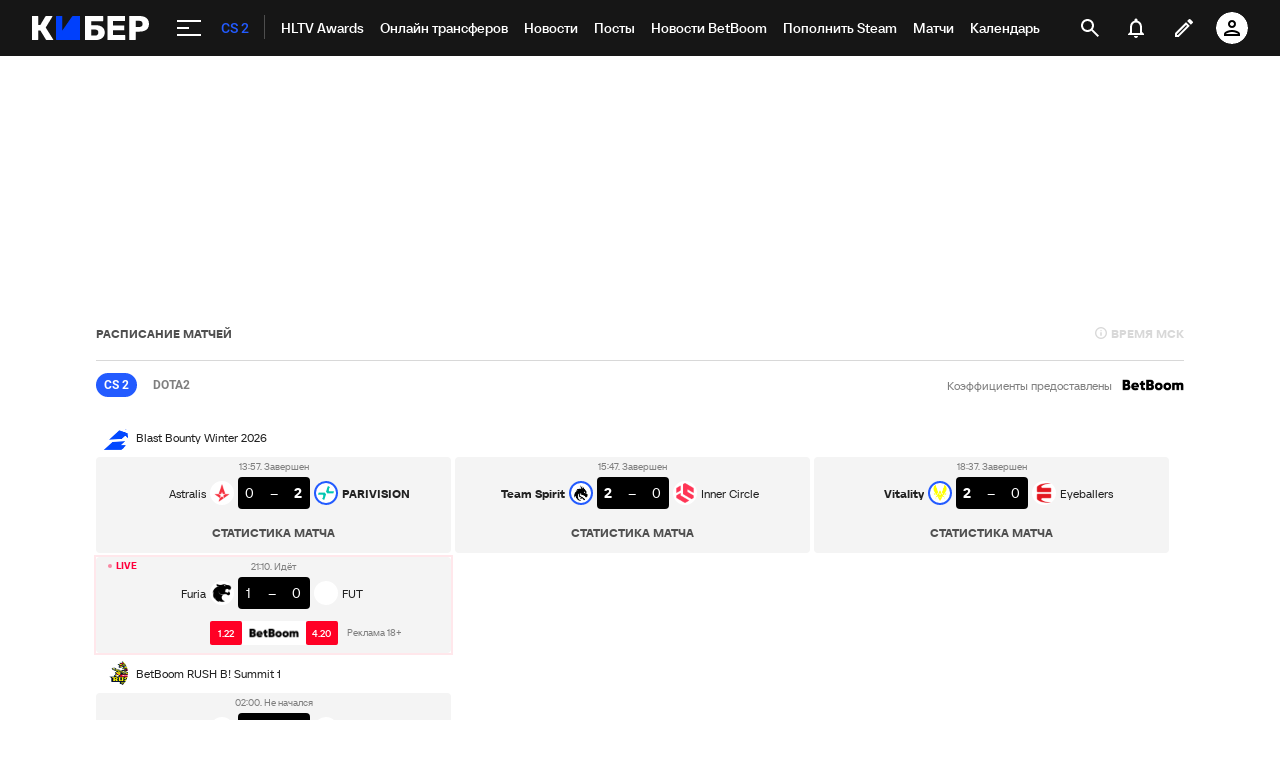

--- FILE ---
content_type: text/html; charset=utf-8
request_url: https://www.google.com/recaptcha/api2/anchor?ar=1&k=6LfctWkUAAAAAA0IBo4Q7wlWetU0jcVC7v5BXbFT&co=aHR0cHM6Ly9jeWJlci5zcG9ydHMucnU6NDQz&hl=en&v=PoyoqOPhxBO7pBk68S4YbpHZ&size=invisible&badge=inline&anchor-ms=20000&execute-ms=30000&cb=d8rs8jkqjufz
body_size: 49630
content:
<!DOCTYPE HTML><html dir="ltr" lang="en"><head><meta http-equiv="Content-Type" content="text/html; charset=UTF-8">
<meta http-equiv="X-UA-Compatible" content="IE=edge">
<title>reCAPTCHA</title>
<style type="text/css">
/* cyrillic-ext */
@font-face {
  font-family: 'Roboto';
  font-style: normal;
  font-weight: 400;
  font-stretch: 100%;
  src: url(//fonts.gstatic.com/s/roboto/v48/KFO7CnqEu92Fr1ME7kSn66aGLdTylUAMa3GUBHMdazTgWw.woff2) format('woff2');
  unicode-range: U+0460-052F, U+1C80-1C8A, U+20B4, U+2DE0-2DFF, U+A640-A69F, U+FE2E-FE2F;
}
/* cyrillic */
@font-face {
  font-family: 'Roboto';
  font-style: normal;
  font-weight: 400;
  font-stretch: 100%;
  src: url(//fonts.gstatic.com/s/roboto/v48/KFO7CnqEu92Fr1ME7kSn66aGLdTylUAMa3iUBHMdazTgWw.woff2) format('woff2');
  unicode-range: U+0301, U+0400-045F, U+0490-0491, U+04B0-04B1, U+2116;
}
/* greek-ext */
@font-face {
  font-family: 'Roboto';
  font-style: normal;
  font-weight: 400;
  font-stretch: 100%;
  src: url(//fonts.gstatic.com/s/roboto/v48/KFO7CnqEu92Fr1ME7kSn66aGLdTylUAMa3CUBHMdazTgWw.woff2) format('woff2');
  unicode-range: U+1F00-1FFF;
}
/* greek */
@font-face {
  font-family: 'Roboto';
  font-style: normal;
  font-weight: 400;
  font-stretch: 100%;
  src: url(//fonts.gstatic.com/s/roboto/v48/KFO7CnqEu92Fr1ME7kSn66aGLdTylUAMa3-UBHMdazTgWw.woff2) format('woff2');
  unicode-range: U+0370-0377, U+037A-037F, U+0384-038A, U+038C, U+038E-03A1, U+03A3-03FF;
}
/* math */
@font-face {
  font-family: 'Roboto';
  font-style: normal;
  font-weight: 400;
  font-stretch: 100%;
  src: url(//fonts.gstatic.com/s/roboto/v48/KFO7CnqEu92Fr1ME7kSn66aGLdTylUAMawCUBHMdazTgWw.woff2) format('woff2');
  unicode-range: U+0302-0303, U+0305, U+0307-0308, U+0310, U+0312, U+0315, U+031A, U+0326-0327, U+032C, U+032F-0330, U+0332-0333, U+0338, U+033A, U+0346, U+034D, U+0391-03A1, U+03A3-03A9, U+03B1-03C9, U+03D1, U+03D5-03D6, U+03F0-03F1, U+03F4-03F5, U+2016-2017, U+2034-2038, U+203C, U+2040, U+2043, U+2047, U+2050, U+2057, U+205F, U+2070-2071, U+2074-208E, U+2090-209C, U+20D0-20DC, U+20E1, U+20E5-20EF, U+2100-2112, U+2114-2115, U+2117-2121, U+2123-214F, U+2190, U+2192, U+2194-21AE, U+21B0-21E5, U+21F1-21F2, U+21F4-2211, U+2213-2214, U+2216-22FF, U+2308-230B, U+2310, U+2319, U+231C-2321, U+2336-237A, U+237C, U+2395, U+239B-23B7, U+23D0, U+23DC-23E1, U+2474-2475, U+25AF, U+25B3, U+25B7, U+25BD, U+25C1, U+25CA, U+25CC, U+25FB, U+266D-266F, U+27C0-27FF, U+2900-2AFF, U+2B0E-2B11, U+2B30-2B4C, U+2BFE, U+3030, U+FF5B, U+FF5D, U+1D400-1D7FF, U+1EE00-1EEFF;
}
/* symbols */
@font-face {
  font-family: 'Roboto';
  font-style: normal;
  font-weight: 400;
  font-stretch: 100%;
  src: url(//fonts.gstatic.com/s/roboto/v48/KFO7CnqEu92Fr1ME7kSn66aGLdTylUAMaxKUBHMdazTgWw.woff2) format('woff2');
  unicode-range: U+0001-000C, U+000E-001F, U+007F-009F, U+20DD-20E0, U+20E2-20E4, U+2150-218F, U+2190, U+2192, U+2194-2199, U+21AF, U+21E6-21F0, U+21F3, U+2218-2219, U+2299, U+22C4-22C6, U+2300-243F, U+2440-244A, U+2460-24FF, U+25A0-27BF, U+2800-28FF, U+2921-2922, U+2981, U+29BF, U+29EB, U+2B00-2BFF, U+4DC0-4DFF, U+FFF9-FFFB, U+10140-1018E, U+10190-1019C, U+101A0, U+101D0-101FD, U+102E0-102FB, U+10E60-10E7E, U+1D2C0-1D2D3, U+1D2E0-1D37F, U+1F000-1F0FF, U+1F100-1F1AD, U+1F1E6-1F1FF, U+1F30D-1F30F, U+1F315, U+1F31C, U+1F31E, U+1F320-1F32C, U+1F336, U+1F378, U+1F37D, U+1F382, U+1F393-1F39F, U+1F3A7-1F3A8, U+1F3AC-1F3AF, U+1F3C2, U+1F3C4-1F3C6, U+1F3CA-1F3CE, U+1F3D4-1F3E0, U+1F3ED, U+1F3F1-1F3F3, U+1F3F5-1F3F7, U+1F408, U+1F415, U+1F41F, U+1F426, U+1F43F, U+1F441-1F442, U+1F444, U+1F446-1F449, U+1F44C-1F44E, U+1F453, U+1F46A, U+1F47D, U+1F4A3, U+1F4B0, U+1F4B3, U+1F4B9, U+1F4BB, U+1F4BF, U+1F4C8-1F4CB, U+1F4D6, U+1F4DA, U+1F4DF, U+1F4E3-1F4E6, U+1F4EA-1F4ED, U+1F4F7, U+1F4F9-1F4FB, U+1F4FD-1F4FE, U+1F503, U+1F507-1F50B, U+1F50D, U+1F512-1F513, U+1F53E-1F54A, U+1F54F-1F5FA, U+1F610, U+1F650-1F67F, U+1F687, U+1F68D, U+1F691, U+1F694, U+1F698, U+1F6AD, U+1F6B2, U+1F6B9-1F6BA, U+1F6BC, U+1F6C6-1F6CF, U+1F6D3-1F6D7, U+1F6E0-1F6EA, U+1F6F0-1F6F3, U+1F6F7-1F6FC, U+1F700-1F7FF, U+1F800-1F80B, U+1F810-1F847, U+1F850-1F859, U+1F860-1F887, U+1F890-1F8AD, U+1F8B0-1F8BB, U+1F8C0-1F8C1, U+1F900-1F90B, U+1F93B, U+1F946, U+1F984, U+1F996, U+1F9E9, U+1FA00-1FA6F, U+1FA70-1FA7C, U+1FA80-1FA89, U+1FA8F-1FAC6, U+1FACE-1FADC, U+1FADF-1FAE9, U+1FAF0-1FAF8, U+1FB00-1FBFF;
}
/* vietnamese */
@font-face {
  font-family: 'Roboto';
  font-style: normal;
  font-weight: 400;
  font-stretch: 100%;
  src: url(//fonts.gstatic.com/s/roboto/v48/KFO7CnqEu92Fr1ME7kSn66aGLdTylUAMa3OUBHMdazTgWw.woff2) format('woff2');
  unicode-range: U+0102-0103, U+0110-0111, U+0128-0129, U+0168-0169, U+01A0-01A1, U+01AF-01B0, U+0300-0301, U+0303-0304, U+0308-0309, U+0323, U+0329, U+1EA0-1EF9, U+20AB;
}
/* latin-ext */
@font-face {
  font-family: 'Roboto';
  font-style: normal;
  font-weight: 400;
  font-stretch: 100%;
  src: url(//fonts.gstatic.com/s/roboto/v48/KFO7CnqEu92Fr1ME7kSn66aGLdTylUAMa3KUBHMdazTgWw.woff2) format('woff2');
  unicode-range: U+0100-02BA, U+02BD-02C5, U+02C7-02CC, U+02CE-02D7, U+02DD-02FF, U+0304, U+0308, U+0329, U+1D00-1DBF, U+1E00-1E9F, U+1EF2-1EFF, U+2020, U+20A0-20AB, U+20AD-20C0, U+2113, U+2C60-2C7F, U+A720-A7FF;
}
/* latin */
@font-face {
  font-family: 'Roboto';
  font-style: normal;
  font-weight: 400;
  font-stretch: 100%;
  src: url(//fonts.gstatic.com/s/roboto/v48/KFO7CnqEu92Fr1ME7kSn66aGLdTylUAMa3yUBHMdazQ.woff2) format('woff2');
  unicode-range: U+0000-00FF, U+0131, U+0152-0153, U+02BB-02BC, U+02C6, U+02DA, U+02DC, U+0304, U+0308, U+0329, U+2000-206F, U+20AC, U+2122, U+2191, U+2193, U+2212, U+2215, U+FEFF, U+FFFD;
}
/* cyrillic-ext */
@font-face {
  font-family: 'Roboto';
  font-style: normal;
  font-weight: 500;
  font-stretch: 100%;
  src: url(//fonts.gstatic.com/s/roboto/v48/KFO7CnqEu92Fr1ME7kSn66aGLdTylUAMa3GUBHMdazTgWw.woff2) format('woff2');
  unicode-range: U+0460-052F, U+1C80-1C8A, U+20B4, U+2DE0-2DFF, U+A640-A69F, U+FE2E-FE2F;
}
/* cyrillic */
@font-face {
  font-family: 'Roboto';
  font-style: normal;
  font-weight: 500;
  font-stretch: 100%;
  src: url(//fonts.gstatic.com/s/roboto/v48/KFO7CnqEu92Fr1ME7kSn66aGLdTylUAMa3iUBHMdazTgWw.woff2) format('woff2');
  unicode-range: U+0301, U+0400-045F, U+0490-0491, U+04B0-04B1, U+2116;
}
/* greek-ext */
@font-face {
  font-family: 'Roboto';
  font-style: normal;
  font-weight: 500;
  font-stretch: 100%;
  src: url(//fonts.gstatic.com/s/roboto/v48/KFO7CnqEu92Fr1ME7kSn66aGLdTylUAMa3CUBHMdazTgWw.woff2) format('woff2');
  unicode-range: U+1F00-1FFF;
}
/* greek */
@font-face {
  font-family: 'Roboto';
  font-style: normal;
  font-weight: 500;
  font-stretch: 100%;
  src: url(//fonts.gstatic.com/s/roboto/v48/KFO7CnqEu92Fr1ME7kSn66aGLdTylUAMa3-UBHMdazTgWw.woff2) format('woff2');
  unicode-range: U+0370-0377, U+037A-037F, U+0384-038A, U+038C, U+038E-03A1, U+03A3-03FF;
}
/* math */
@font-face {
  font-family: 'Roboto';
  font-style: normal;
  font-weight: 500;
  font-stretch: 100%;
  src: url(//fonts.gstatic.com/s/roboto/v48/KFO7CnqEu92Fr1ME7kSn66aGLdTylUAMawCUBHMdazTgWw.woff2) format('woff2');
  unicode-range: U+0302-0303, U+0305, U+0307-0308, U+0310, U+0312, U+0315, U+031A, U+0326-0327, U+032C, U+032F-0330, U+0332-0333, U+0338, U+033A, U+0346, U+034D, U+0391-03A1, U+03A3-03A9, U+03B1-03C9, U+03D1, U+03D5-03D6, U+03F0-03F1, U+03F4-03F5, U+2016-2017, U+2034-2038, U+203C, U+2040, U+2043, U+2047, U+2050, U+2057, U+205F, U+2070-2071, U+2074-208E, U+2090-209C, U+20D0-20DC, U+20E1, U+20E5-20EF, U+2100-2112, U+2114-2115, U+2117-2121, U+2123-214F, U+2190, U+2192, U+2194-21AE, U+21B0-21E5, U+21F1-21F2, U+21F4-2211, U+2213-2214, U+2216-22FF, U+2308-230B, U+2310, U+2319, U+231C-2321, U+2336-237A, U+237C, U+2395, U+239B-23B7, U+23D0, U+23DC-23E1, U+2474-2475, U+25AF, U+25B3, U+25B7, U+25BD, U+25C1, U+25CA, U+25CC, U+25FB, U+266D-266F, U+27C0-27FF, U+2900-2AFF, U+2B0E-2B11, U+2B30-2B4C, U+2BFE, U+3030, U+FF5B, U+FF5D, U+1D400-1D7FF, U+1EE00-1EEFF;
}
/* symbols */
@font-face {
  font-family: 'Roboto';
  font-style: normal;
  font-weight: 500;
  font-stretch: 100%;
  src: url(//fonts.gstatic.com/s/roboto/v48/KFO7CnqEu92Fr1ME7kSn66aGLdTylUAMaxKUBHMdazTgWw.woff2) format('woff2');
  unicode-range: U+0001-000C, U+000E-001F, U+007F-009F, U+20DD-20E0, U+20E2-20E4, U+2150-218F, U+2190, U+2192, U+2194-2199, U+21AF, U+21E6-21F0, U+21F3, U+2218-2219, U+2299, U+22C4-22C6, U+2300-243F, U+2440-244A, U+2460-24FF, U+25A0-27BF, U+2800-28FF, U+2921-2922, U+2981, U+29BF, U+29EB, U+2B00-2BFF, U+4DC0-4DFF, U+FFF9-FFFB, U+10140-1018E, U+10190-1019C, U+101A0, U+101D0-101FD, U+102E0-102FB, U+10E60-10E7E, U+1D2C0-1D2D3, U+1D2E0-1D37F, U+1F000-1F0FF, U+1F100-1F1AD, U+1F1E6-1F1FF, U+1F30D-1F30F, U+1F315, U+1F31C, U+1F31E, U+1F320-1F32C, U+1F336, U+1F378, U+1F37D, U+1F382, U+1F393-1F39F, U+1F3A7-1F3A8, U+1F3AC-1F3AF, U+1F3C2, U+1F3C4-1F3C6, U+1F3CA-1F3CE, U+1F3D4-1F3E0, U+1F3ED, U+1F3F1-1F3F3, U+1F3F5-1F3F7, U+1F408, U+1F415, U+1F41F, U+1F426, U+1F43F, U+1F441-1F442, U+1F444, U+1F446-1F449, U+1F44C-1F44E, U+1F453, U+1F46A, U+1F47D, U+1F4A3, U+1F4B0, U+1F4B3, U+1F4B9, U+1F4BB, U+1F4BF, U+1F4C8-1F4CB, U+1F4D6, U+1F4DA, U+1F4DF, U+1F4E3-1F4E6, U+1F4EA-1F4ED, U+1F4F7, U+1F4F9-1F4FB, U+1F4FD-1F4FE, U+1F503, U+1F507-1F50B, U+1F50D, U+1F512-1F513, U+1F53E-1F54A, U+1F54F-1F5FA, U+1F610, U+1F650-1F67F, U+1F687, U+1F68D, U+1F691, U+1F694, U+1F698, U+1F6AD, U+1F6B2, U+1F6B9-1F6BA, U+1F6BC, U+1F6C6-1F6CF, U+1F6D3-1F6D7, U+1F6E0-1F6EA, U+1F6F0-1F6F3, U+1F6F7-1F6FC, U+1F700-1F7FF, U+1F800-1F80B, U+1F810-1F847, U+1F850-1F859, U+1F860-1F887, U+1F890-1F8AD, U+1F8B0-1F8BB, U+1F8C0-1F8C1, U+1F900-1F90B, U+1F93B, U+1F946, U+1F984, U+1F996, U+1F9E9, U+1FA00-1FA6F, U+1FA70-1FA7C, U+1FA80-1FA89, U+1FA8F-1FAC6, U+1FACE-1FADC, U+1FADF-1FAE9, U+1FAF0-1FAF8, U+1FB00-1FBFF;
}
/* vietnamese */
@font-face {
  font-family: 'Roboto';
  font-style: normal;
  font-weight: 500;
  font-stretch: 100%;
  src: url(//fonts.gstatic.com/s/roboto/v48/KFO7CnqEu92Fr1ME7kSn66aGLdTylUAMa3OUBHMdazTgWw.woff2) format('woff2');
  unicode-range: U+0102-0103, U+0110-0111, U+0128-0129, U+0168-0169, U+01A0-01A1, U+01AF-01B0, U+0300-0301, U+0303-0304, U+0308-0309, U+0323, U+0329, U+1EA0-1EF9, U+20AB;
}
/* latin-ext */
@font-face {
  font-family: 'Roboto';
  font-style: normal;
  font-weight: 500;
  font-stretch: 100%;
  src: url(//fonts.gstatic.com/s/roboto/v48/KFO7CnqEu92Fr1ME7kSn66aGLdTylUAMa3KUBHMdazTgWw.woff2) format('woff2');
  unicode-range: U+0100-02BA, U+02BD-02C5, U+02C7-02CC, U+02CE-02D7, U+02DD-02FF, U+0304, U+0308, U+0329, U+1D00-1DBF, U+1E00-1E9F, U+1EF2-1EFF, U+2020, U+20A0-20AB, U+20AD-20C0, U+2113, U+2C60-2C7F, U+A720-A7FF;
}
/* latin */
@font-face {
  font-family: 'Roboto';
  font-style: normal;
  font-weight: 500;
  font-stretch: 100%;
  src: url(//fonts.gstatic.com/s/roboto/v48/KFO7CnqEu92Fr1ME7kSn66aGLdTylUAMa3yUBHMdazQ.woff2) format('woff2');
  unicode-range: U+0000-00FF, U+0131, U+0152-0153, U+02BB-02BC, U+02C6, U+02DA, U+02DC, U+0304, U+0308, U+0329, U+2000-206F, U+20AC, U+2122, U+2191, U+2193, U+2212, U+2215, U+FEFF, U+FFFD;
}
/* cyrillic-ext */
@font-face {
  font-family: 'Roboto';
  font-style: normal;
  font-weight: 900;
  font-stretch: 100%;
  src: url(//fonts.gstatic.com/s/roboto/v48/KFO7CnqEu92Fr1ME7kSn66aGLdTylUAMa3GUBHMdazTgWw.woff2) format('woff2');
  unicode-range: U+0460-052F, U+1C80-1C8A, U+20B4, U+2DE0-2DFF, U+A640-A69F, U+FE2E-FE2F;
}
/* cyrillic */
@font-face {
  font-family: 'Roboto';
  font-style: normal;
  font-weight: 900;
  font-stretch: 100%;
  src: url(//fonts.gstatic.com/s/roboto/v48/KFO7CnqEu92Fr1ME7kSn66aGLdTylUAMa3iUBHMdazTgWw.woff2) format('woff2');
  unicode-range: U+0301, U+0400-045F, U+0490-0491, U+04B0-04B1, U+2116;
}
/* greek-ext */
@font-face {
  font-family: 'Roboto';
  font-style: normal;
  font-weight: 900;
  font-stretch: 100%;
  src: url(//fonts.gstatic.com/s/roboto/v48/KFO7CnqEu92Fr1ME7kSn66aGLdTylUAMa3CUBHMdazTgWw.woff2) format('woff2');
  unicode-range: U+1F00-1FFF;
}
/* greek */
@font-face {
  font-family: 'Roboto';
  font-style: normal;
  font-weight: 900;
  font-stretch: 100%;
  src: url(//fonts.gstatic.com/s/roboto/v48/KFO7CnqEu92Fr1ME7kSn66aGLdTylUAMa3-UBHMdazTgWw.woff2) format('woff2');
  unicode-range: U+0370-0377, U+037A-037F, U+0384-038A, U+038C, U+038E-03A1, U+03A3-03FF;
}
/* math */
@font-face {
  font-family: 'Roboto';
  font-style: normal;
  font-weight: 900;
  font-stretch: 100%;
  src: url(//fonts.gstatic.com/s/roboto/v48/KFO7CnqEu92Fr1ME7kSn66aGLdTylUAMawCUBHMdazTgWw.woff2) format('woff2');
  unicode-range: U+0302-0303, U+0305, U+0307-0308, U+0310, U+0312, U+0315, U+031A, U+0326-0327, U+032C, U+032F-0330, U+0332-0333, U+0338, U+033A, U+0346, U+034D, U+0391-03A1, U+03A3-03A9, U+03B1-03C9, U+03D1, U+03D5-03D6, U+03F0-03F1, U+03F4-03F5, U+2016-2017, U+2034-2038, U+203C, U+2040, U+2043, U+2047, U+2050, U+2057, U+205F, U+2070-2071, U+2074-208E, U+2090-209C, U+20D0-20DC, U+20E1, U+20E5-20EF, U+2100-2112, U+2114-2115, U+2117-2121, U+2123-214F, U+2190, U+2192, U+2194-21AE, U+21B0-21E5, U+21F1-21F2, U+21F4-2211, U+2213-2214, U+2216-22FF, U+2308-230B, U+2310, U+2319, U+231C-2321, U+2336-237A, U+237C, U+2395, U+239B-23B7, U+23D0, U+23DC-23E1, U+2474-2475, U+25AF, U+25B3, U+25B7, U+25BD, U+25C1, U+25CA, U+25CC, U+25FB, U+266D-266F, U+27C0-27FF, U+2900-2AFF, U+2B0E-2B11, U+2B30-2B4C, U+2BFE, U+3030, U+FF5B, U+FF5D, U+1D400-1D7FF, U+1EE00-1EEFF;
}
/* symbols */
@font-face {
  font-family: 'Roboto';
  font-style: normal;
  font-weight: 900;
  font-stretch: 100%;
  src: url(//fonts.gstatic.com/s/roboto/v48/KFO7CnqEu92Fr1ME7kSn66aGLdTylUAMaxKUBHMdazTgWw.woff2) format('woff2');
  unicode-range: U+0001-000C, U+000E-001F, U+007F-009F, U+20DD-20E0, U+20E2-20E4, U+2150-218F, U+2190, U+2192, U+2194-2199, U+21AF, U+21E6-21F0, U+21F3, U+2218-2219, U+2299, U+22C4-22C6, U+2300-243F, U+2440-244A, U+2460-24FF, U+25A0-27BF, U+2800-28FF, U+2921-2922, U+2981, U+29BF, U+29EB, U+2B00-2BFF, U+4DC0-4DFF, U+FFF9-FFFB, U+10140-1018E, U+10190-1019C, U+101A0, U+101D0-101FD, U+102E0-102FB, U+10E60-10E7E, U+1D2C0-1D2D3, U+1D2E0-1D37F, U+1F000-1F0FF, U+1F100-1F1AD, U+1F1E6-1F1FF, U+1F30D-1F30F, U+1F315, U+1F31C, U+1F31E, U+1F320-1F32C, U+1F336, U+1F378, U+1F37D, U+1F382, U+1F393-1F39F, U+1F3A7-1F3A8, U+1F3AC-1F3AF, U+1F3C2, U+1F3C4-1F3C6, U+1F3CA-1F3CE, U+1F3D4-1F3E0, U+1F3ED, U+1F3F1-1F3F3, U+1F3F5-1F3F7, U+1F408, U+1F415, U+1F41F, U+1F426, U+1F43F, U+1F441-1F442, U+1F444, U+1F446-1F449, U+1F44C-1F44E, U+1F453, U+1F46A, U+1F47D, U+1F4A3, U+1F4B0, U+1F4B3, U+1F4B9, U+1F4BB, U+1F4BF, U+1F4C8-1F4CB, U+1F4D6, U+1F4DA, U+1F4DF, U+1F4E3-1F4E6, U+1F4EA-1F4ED, U+1F4F7, U+1F4F9-1F4FB, U+1F4FD-1F4FE, U+1F503, U+1F507-1F50B, U+1F50D, U+1F512-1F513, U+1F53E-1F54A, U+1F54F-1F5FA, U+1F610, U+1F650-1F67F, U+1F687, U+1F68D, U+1F691, U+1F694, U+1F698, U+1F6AD, U+1F6B2, U+1F6B9-1F6BA, U+1F6BC, U+1F6C6-1F6CF, U+1F6D3-1F6D7, U+1F6E0-1F6EA, U+1F6F0-1F6F3, U+1F6F7-1F6FC, U+1F700-1F7FF, U+1F800-1F80B, U+1F810-1F847, U+1F850-1F859, U+1F860-1F887, U+1F890-1F8AD, U+1F8B0-1F8BB, U+1F8C0-1F8C1, U+1F900-1F90B, U+1F93B, U+1F946, U+1F984, U+1F996, U+1F9E9, U+1FA00-1FA6F, U+1FA70-1FA7C, U+1FA80-1FA89, U+1FA8F-1FAC6, U+1FACE-1FADC, U+1FADF-1FAE9, U+1FAF0-1FAF8, U+1FB00-1FBFF;
}
/* vietnamese */
@font-face {
  font-family: 'Roboto';
  font-style: normal;
  font-weight: 900;
  font-stretch: 100%;
  src: url(//fonts.gstatic.com/s/roboto/v48/KFO7CnqEu92Fr1ME7kSn66aGLdTylUAMa3OUBHMdazTgWw.woff2) format('woff2');
  unicode-range: U+0102-0103, U+0110-0111, U+0128-0129, U+0168-0169, U+01A0-01A1, U+01AF-01B0, U+0300-0301, U+0303-0304, U+0308-0309, U+0323, U+0329, U+1EA0-1EF9, U+20AB;
}
/* latin-ext */
@font-face {
  font-family: 'Roboto';
  font-style: normal;
  font-weight: 900;
  font-stretch: 100%;
  src: url(//fonts.gstatic.com/s/roboto/v48/KFO7CnqEu92Fr1ME7kSn66aGLdTylUAMa3KUBHMdazTgWw.woff2) format('woff2');
  unicode-range: U+0100-02BA, U+02BD-02C5, U+02C7-02CC, U+02CE-02D7, U+02DD-02FF, U+0304, U+0308, U+0329, U+1D00-1DBF, U+1E00-1E9F, U+1EF2-1EFF, U+2020, U+20A0-20AB, U+20AD-20C0, U+2113, U+2C60-2C7F, U+A720-A7FF;
}
/* latin */
@font-face {
  font-family: 'Roboto';
  font-style: normal;
  font-weight: 900;
  font-stretch: 100%;
  src: url(//fonts.gstatic.com/s/roboto/v48/KFO7CnqEu92Fr1ME7kSn66aGLdTylUAMa3yUBHMdazQ.woff2) format('woff2');
  unicode-range: U+0000-00FF, U+0131, U+0152-0153, U+02BB-02BC, U+02C6, U+02DA, U+02DC, U+0304, U+0308, U+0329, U+2000-206F, U+20AC, U+2122, U+2191, U+2193, U+2212, U+2215, U+FEFF, U+FFFD;
}

</style>
<link rel="stylesheet" type="text/css" href="https://www.gstatic.com/recaptcha/releases/PoyoqOPhxBO7pBk68S4YbpHZ/styles__ltr.css">
<script nonce="y01ySdMPxOG3c3crxdrpCw" type="text/javascript">window['__recaptcha_api'] = 'https://www.google.com/recaptcha/api2/';</script>
<script type="text/javascript" src="https://www.gstatic.com/recaptcha/releases/PoyoqOPhxBO7pBk68S4YbpHZ/recaptcha__en.js" nonce="y01ySdMPxOG3c3crxdrpCw">
      
    </script></head>
<body><div id="rc-anchor-alert" class="rc-anchor-alert"></div>
<input type="hidden" id="recaptcha-token" value="[base64]">
<script type="text/javascript" nonce="y01ySdMPxOG3c3crxdrpCw">
      recaptcha.anchor.Main.init("[\x22ainput\x22,[\x22bgdata\x22,\x22\x22,\[base64]/[base64]/[base64]/[base64]/[base64]/[base64]/[base64]/[base64]/[base64]/[base64]\\u003d\x22,\[base64]\x22,\x22fcKxTMOGGMKrwpLCtMOldFFQw5UKw5UKwqPCnkrCksKJOsO9w6vDtx4bwqFcwoNzwp1UwrzDulLDq2TCoXtsw7LCvcOFwozDl07CpMOzw5HDuV/CsTbCoynDsMOvQ0bDohzDusOgwp7CocKkPsKgVcK/AMOWJcOsw4TCj8OWwpXCmnwjMDQgXHBCRcK/GMOtw7zDvcOrwopywpfDrWIKAcKORSdjO8OLaXJWw7Y/wq8/PMKyUMOrBMKRTsObF8Kdw7sXdkHDs8Oww78RccK1woNhw6nCjXHCscO/w5LCncKIw6rDm8Ohw4MGwopYc8OKwodDTxPDucOPKcKIwr0Gwp3CkEXCgMKJw5jDpizCk8KIcBkYw63Dgh8HTyFdXytUfjhaw4zDj2F1GcOtSsKzFTAgdcKEw7LDp3NUeE/[base64]/[base64]/wqrDksOuAsOnVyDDv8K4w6fCrwTDlcKew7NFw64Qwo/Dj8KRw5kZDjEQTMKhw4A7w6HChjc/wqAsZ8Omw7E3wqIxGMO6V8KAw5LDhsKicMKCwokPw6LDtcKdFgkHDsKnMCbCtsOIwplrw7NLwokQwonDsMOndcKpw47Cp8K/wooVc2rDvsKTw5LCpcKfGjBIw6TDlcKhGWHCmMO5wojDrsONw7PCpsONw4MMw4vCtsKcecOkW8OmBAPDpEPClsKrZC/Ch8OGwrTDl8O3G3IdK3Q6w59VwrRvw4xXwp5oGlPChFXDkCPCkEA9S8ObNAwjwoEYwp3DjTzCjcOmwrBodcKDUSzDuDPChsKWWFLCnW/CkQssScO0SGEoTkLDiMOVw6cUwrM/dcOOw4PClkTDlMOEw4gMwo3CrHbDtD0jYizCsk8aXsKJK8K2HsOybMOkHMOnVGrDicKmIcO4w7vDuMKiKMKew5NyCEvCvW/DgRzCqMOaw7txdBbCtx/CuXVPwrpaw7Fww4d/aEB4wo8fDcOIw5l5wqJaDl/DgcOpw5nDqcO7wo44Yy7DthwKK8OYYMKzwpE8wrrCgsOwGcO9wpTDjlbDsSvCkn7CoBfDoMKpMlXDqDhMDlzCtsOnwpzDjcK5w7DCvMKDwq/[base64]/GGrDoUPCucKCw4vDh8OGw73CsHxYwobDhEPCsMOlw5/DvH1Iw4xACsO4w4zCi1sIwqbDpMKiw7RNwoLCpFjDi07Csk3Cl8OBw4XDigzDjMKGUcOIQmHDiMODXMKrNH9KZMKWfsOUw4jDsMKUc8OSwovDtsO4VMOOw6Ymw7zDgcKswrB9MTrDk8Kkw5NWG8OKUybCqsKkCFvCvgUwd8OoOmfDthRKGMO6FcO+SMKtWU8/UQ47w5HDk0YawrseccOhw63Cu8Kyw7NIw5c6wrTCm8O7ecOhw55xN17DqcO0fcO9w4oNwo0/w5TDqsK3wp9OwonCusKVw6szwpTDocOqwrDDl8Kfw70DcXvDkMOcWcKmwr7Dmwdww7PClAsiw5IxwoBCKMKLwrFDw7ZzwqzCsghsw5XCqcODSCXCmQ8tbGMKw5AMasKYQFcSw4towrvDmMOZNMOBHMOVZ0PDlsKeb2/CrMOrMykhQsO7wo3DhSjDoDYiMcKyMV7Cu8K4ZiQZY8OAw5/DmcOYKkc+wq/DsyLDssKVwrPCjsO8w78fwqbClAkMw4x/wr5ow7sZfADCv8K7wowUwodVMm0uw5w2GcOHw4XDkwllFcOmf8KqHMK5w4vDlsOxKsKcIsKBw5nCjRvDnmfCqhfCvMKywovCucKbF3/[base64]/ChzUXLsKWb8Kpw6jCukggYnjCsQZHSsK2McKDwr4OIQTDl8OTEj8yfQomH2B7CsK2JFnDqWzDkWUzwobDjXlVw5pAwo3DlmPDngVWJ0bDnsOcaGDDt3cjwofDuQ3Ch8O7csK/NSJXw5rDnEbDuEEDwr/Ci8OxdcKQFsOMw5XCvMKoIhJLLknDtMK0Nz3CqMKGC8K6CMOJTRPDu3x3w5fDthnCsWLDvwIkwq/DpsKgwrDDqx1eZsKEw5oZAToCwotJw6oKEcOIw7x0wpVTFCxnwpBCOcKGw7LCgsKAwrU8I8KJw6zDtsOhw6krTgbDsMKtD8KnMTrChQpbwprDkx7DoANEwrrDlsOFNsKrLBvCq8KVwqcNKsOFw4/DinAkwqw6Z8OKQsK1w7nDmsOFaMKbwpFYAsO4OcOFFWtywonDuBTDrD7CrTrCi2LChSdtZmwxUlYqwpzDicO4wohXaMKUS8KNw4PDv3zCicKJwrV1BMK/ew56w4c7w58/NMOveD4ww7YJFsKYYcOCeDvCr094CcOPLmXDtzMaBsO2ccOgwqlCDcKgQcOecsOhw6EQVCg+cj/[base64]/Dq1/DjMOtwrLDg8OgVsOlVcO4w47DqsKbScKnSMKAwqjDjhDDh33Ci2ZGFg/DicOUwq3DjBLClcORwoBywrLClXQsw7HDliJmdsKbbVzDthnDiBnChGXCnsKkw619WMKjQcK7I8O0JsKYwo3CpsK/wo9fw559wp1ufl3Cm0nDosK0PsO5w6E2wqfDoQ/Dl8KbXn8QEsOyGcKKImLCoMOJDhAiHsKmwrtAClrCnglswoEAbcOpZ1YLw6rCjFnCjMOnw4A0AcOww7bDjkk6wp5hC8OJQQfCuFHCh1c1UVvCr8Oww7nCjydGPTxNN8OVw6cgwqlmwqDDsEUJfCPClxTDtsKKZ3bCt8OIw6cPwotSw5cRw5pKWsKiN3VdfcK/wprCkTI0w5nDgsOQwrhwS8KfH8Ozw6RRw77ClTHCm8Oxw7/CicKAw4xewoDCs8OiMyMPw4HDnsKrw5c1YcOzSD8Gw4cmaTfDlcOCw5cAW8OkdD5ww7jColNxcHRYDcOgwqDDiXlLw6YzW8KMP8KqwqnDsB7ChyrCmsK8ccOFaW/Cm8OuwrDCo1Apwo9Qw60VA8KAwqAUVDzCkk4odDxXTsKfwojDtSRpYV0qwrfCt8KkTMOWw4TDjW/DllrCiMOEwo1EbWhbw6EEUMKnPcO+w47DskYYVMKewr9xQ8OIwq/DhBHDi3/Cq3weN8OSw4Ywwo93w6FxfHfCtcOxWlc/G8ObfFYxwqwnRHDCg8KOwrobdcOnwoY4wonDqcK3w4Mrw5/CtTDClcOZwpYBw6bDqMKawrdSwp88A8ONJ8KDSSVrw6PCosOGwqXCtw3Dl0F3w4/DjTg3b8KHOUE3w7Nbwp5RGy/DpW9pw6dSwqXCkcKqwpjCmkdNPcKow6nCpcKMDcOFDsO2w7BIwp3ChcOPesOPJ8OHUsK0SBzCnhFyw5jDssOyw7vDgjLCpsO9w68xC0zDojdTw7tgenvCryXDj8OUcXJQU8KtGcKFwr3DpG07w5TCpDfCuCzDjMObwo8Gcl3CucKafxM3woQIwr0Yw5/CsMKpdh5MwpbCpMK0w7AUaGDDscKqw4vCi2Uww43DocOtZgJJccK4JcOVw4rCjTXDlMODw4LCjMOZAMKvTsKrVMKXw6XCpRDCuTBaw4zDsUxCB25Dwpw3NEgZwo7DkWrCs8KfUMOiX8OPWcOrwoXCosKkQsOfwp/[base64]/CicKzw7VRLXzDo8KIBFMaL8OTOcK+TXrChDTCg8OHw5VaakTCrxg/wocZG8O1S0Ftw6fCvMONLcO0wpLCvC1iIcOycnYBdcKfUBzDhsKeY0rDu8OWwqNbY8OGw4zDt8KmZCQwbSHDp0g0YcKvVzTCi8OywoDCicOXJMKaw6xFVcK/CsKwfGslJj/[base64]/wptgwqcYAcOnwpXDvsOMIH1xcTDCng88wr47wrp3McKdwpDDqcO7w5skw7MyeQRAT0rCpcKqIBLDq8K5R8KkfxzCrcK1w4LDncO6O8OVwp8uQy4xwrbDgMOke0vCrcOcw7jClsOawrQ/HcKgZEwIH2J3UcOZfMKYNMOkfhLDtiHDvsKywr5dXyjClMOew6vDkWVsU8KSw6Rbw7Bvwq4GwpvCkyYTBzPCixTDnMOGWMKiw514wpfDrcOywrnDucOoJV9ERUnDiXQ/wr3Dtjc6BcO7B8Kjw4nDscOxw73Dv8KSwrwRXcOBwqHCscK8T8K5w5wqXcKRw4LDssOqfMKbEg/CvFnDpsKyw4ZKenN3csKOw7fCk8Kiwpl1w5RWw5Uqwps/wqMZw5lLJMK5DEQdw7rChsOOwqjDv8KERDEgwonClMO9w5BrdXnCoMOtwqMCdcKdaid5ccKYOH52w516M8O0BDNcZ8KIwpRVMsK6byXCslM4w5BnwoPDvcOCw5XCnVPCk8KOJMOkwpXDiMKEUm/[base64]/CnhE5w79rEsOgTW3Du8OgMMO2UhPDgxhCw4XCkXvCjMO+w6TCpFZkGQrCpsKLw65xfsKrwoxdwqHDkD/[base64]/[base64]/CvMO/w4fDhcKjwrBsw5xCGQDCpibDlzVww5bDjEssdGLDv3d9DSsww47DscKHw65two3CvcOtCcKCNcK/[base64]/wqwGw57Ckgl8MzsHwrFdEMOBPH1dIMKMZsKzJV1lw6PDu8K7w4l3OnLCljfCo2vDtFZCMAjCrDXCrsKII8OfwpwYZC9Vw6InJyTCrA5nWQ8QICdHLikywoFpw6ZrwoUEJsK0LMONcAHCiCVaLwTCm8Ovw4/DscOSwrFcXMOnHmbCjybCn1Vtw4ALRsO6THBnw7Ytw4DDvMOew5h8T2MEwoEeXXbDssKaeTlkQwhpE3tnVW1vw6BZw5XCtC5uwpNQw4EZw7UYw4EQw4Ahwqo3w53DjTzClQZ4w67Dr2twIBsxd3wGwrttB0gNCkTCg8OSwr/[base64]/DqcKPw4d/w4TDjXItw7MvwoNFI2PCqsKswqUtw5w4wolOw5Fpw55GwpYaSisgwoLDoyHDjcKCw5zDjm8nWcKGw5HDmMKgLV5LNjbDlcOAOQPDjsOrdcOjwqLCoT9rBsK6w6R9A8Onwod+TsKOEcKUXGlWwrTDjMO9wpvCrlMzwqx2wr/CkBjDl8KBY2hkw6VWw4VqPTTDg8OFX2bCqjcAwrlmw5AKEsOtdhBOwpfCo8KoacKjwo9Fw4U5cjccIAXDrV8hJcOnfSnDusOvZcKReXsSMcOoHcObw6HDqD7DmsOMwpYLw44BAB9CwqnCgBYvA8OzwpU/wpDCrcKQD20fw7DDqDhZwq/DkyBYGTfCj0nDtMOJWGUKwrfDtMKrw511wp7Dm1rDmzbCrVbCo0wXMlXDlcKqw7IIdcOHPV9lw6Aaw6oVwqHDtwoCB8Onw4rDpMKewoLDvcO/GsKuO8KWP8OVMsKmNsOawo7CqcOFScOFeGFLw4jCisO7JsOwZcOzGC7Cs0TClMOOwq/[base64]/Ds8ObW0Vjb8OyRsOmaUbDj8KhPQRUw5EeGMKMdMKrOAhQNsOiwpfDj1F2wpIJw7XCpEHCky3ChTAkbVLCj8OswrvDtMKMZH3Dg8OxSy5qGyMgwojCksK4OMOyLRTDrcO7RQpHXBQMw6YTesKdwp7CmsOWwpZnXMOdG24NwrLDnyVCcsKEwqLCnVEgZBhZw5/DqMO2E8Otw7jCmQtoF8KESHTDjEzCtmIcw6tuP8O7RcO6w4nCoj/[base64]/CmMOLYh7CgcKtGT/ChcK8wpjCv1XDoT3ChMOLwo1Ow73CvMKpMmvDimnCukbDoMOmw7/DjBbDtWYTw64hAsOlX8O7w4TDoArDvjrDpyLCiUxbHAYLwrclw5/DhBw+WsOaPMOgw4lRXy8Twqw5emXCgQHDpMOXw6jDpcKCwrUGwqElw5BdUsOlwq9twojDmsKGwpgrw5jCvMKFdsOcbMObLMOBGBQnwpk3w7V3PcO0wpkCagHDnsKVIcKMaSTCrsOOwrHDjg/CncK2wqETwrZ+wrIuw4PCoQURJMKBV2tmJsKQw6ByEzZUwpvCiD/CkmZ/w57DtxTDq1bCuhBdw7Qkw7/DpHdWdVPDqm7CjsKHw4Biw71OBsK6w4zDuW7DscOKwppDw7zDpcOew4TClgjDi8Ktw5k6RcO5bDLCtcO4w4ZlM2xzw4QcfMO/wp/CoGbDgMO6w6bCuh3CksOBd2LDj2/CsTzCtEpNPsKPRMOrY8KNcsODw5ZzEMKXZUlswqJ/IcKNw4bDp0oJA0VXT3UEw43DhsKfw7QaXMOJEExJeycjZMO3Mn1kBAdFMyZZwqQKY8OGwrRzwoXCi8KOwoA4Z3kWO8KAw5tIwpLDtcO0W8KiQsOhw5fCs8KdPV0JwprCu8KvO8KxQcKfwpnCncOpw79pd1U/TcOyRxNJPl8Nw5PCsMKxVnpVU3FrDsKnwo5gw5pkw74WwoU4w6PCm2sYKcOFw4MtR8O9wr/DphEFw6/ClFTCscKJNF/CssOZFjAgw6Ytwo5ww6oZasKNO8KkAFPCs8K9F8KbXC4TBsOrwqkvw7RVN8OCdHo0wpDCtGwvH8KgD1vCkG7DvMKDw7vCsUdZJsK1OsK+KifDhsOCFQTCscOHFUjCs8KWTUXDmcOfADvCiFTChAjCqkjDi3PDimIfw77CmMK8Q8K/w71gwpN/wp7Dv8KUD0EKJylBw4DDjMOEw5JfwpHCm0PCgAcKA1jCpMK8XR/DmcKcCFnDlcKqT0nDvQnDtMOPVx7ClgbDs8KywoR0ecOZCExvw5ROwpHCiMOrw41sJS83w7HDuMKPLsOPwrLDtcKnw6FlwpQqPQZpeAbDpsKCfWHDp8O/wpLCmXjCj0nCusO8AcKvwpIFwqvCsitGPy5Vw7nCrQ3Cm8KPw73Ct3ouwrQbw6V3MsOswpfDqcOhCsK/[base64]/SQNvMA1NwqfDtsKHZ8OiX8KqfxjDnyXCpMKmw6cFwrMkKcOoSTdmw7jChsKFZ3BiXSHClsKZNHHDmWpDPsKjPsKHXFg7wpTCi8KcwpLDihtfQsOQw6HDncKKw4srwo9Pw4cgw6LDhsOCUMK/[base64]/CocOaOzk4w5HDkU1sQ3TCg8KQwqnDtMOPw7rDvcOWwqPDh8Ocw4ZWMlbDrcKMJno4VMOTw44cw7vDhsOZw6bDh0/Di8K+w6/ChMKAwp0ZZ8KCKS/DocKCUMKXacOIw5nDhBJwwq9awqsqV8OHOBDDlMKMw5PCvnzDgMOywpHChMOrVBEvw4bDocK+wp7DqEsDw45mdcKvw4AjPcOUwpUuwoVXRU5ZfUPDow9+ZkRgw4hMwpTDssKJwqXDmTdPwrkfwr4XYVkEwo7Cj8OER8KMAsK2KMOzKXcQwqhrw7LDr1nDii/CrUAWHMKzw71cMsOFwq9UwqDDuk/[base64]/[base64]/DhMOAw7toQsK/wrsTacKIwqvCrB/[base64]/Do2MKDX1bwq7DvE/[base64]/RsOGwrLDs8KTw7tYbMOAw6TDiAbClX7CuUYDwqN+SlMnw4M2wp4uw7IWOcK8QwTDi8OBeg/CkELCtSLDkMK+SQAdw4PChcKKeGvDhMOGYMKuwqcaXcOkw7wrZFB6fSktw5LDpcO7WsO6w7PDj8OkIsOPwqgbcMKFFgjDvlHDvHXDn8Kywo7CnFc4wo9kSsOAD8KSPsKgMsO/ByvDrcOfwqQADCnCsCJ+w4zDkzFDwqkYflNxwq0rw7kfwq3Cu8KCXsKCbhwxwqk1KsKswq/CiMOBVDvDqWcKwqU1w4nDpMKcGGrDgMK/exzCt8O1wrTClMOrwqPClsKpX8KXdVnDvsK7N8KRwrZkbjPDn8OKwoUAacOqwp7DsQlUTMK/R8Kvwo/CncKYDgXCvcK/DMKBw57DkA7Dg0PDv8ONTDkYwqXDr8OwZiUTw5JrwrQUMcOFwrFrE8K3wobCqR/DmxYhNcOAw7zDqQtTw6HCvANqw5UPw4Qxw6YLBHfDvT3Djm/DtcOIScO3PMO4w6PCk8KzwpkWw5bDsMKeOcOXw5obw7cMVXE7AhkkwrPCqMKuOy/DlMKoVsKgCcKtGVPClcOywrrDj1UrMQ3DjsKID8O8wr17RCjCtBl5wqHCpGvCtWPDmcOHEMOEZ3TDoBDDojvDsMOHw4/Cj8OJwrHDqzoUwrrDoMKCO8Obw45IeMOlcsKow6UADsKIwoddd8Kaw4PClDYKPC7CrsOwXSp+w7Bdw77CjcOiDsOTw6IEw7fCr8KAVHJDMcKxPcOKwr3Dp0LCisKCw4XCrMORBcKFw5/DisKtSS/CicKZVsOvwo0gVE9YFsKMw7dSNsKtwq/[base64]/wo9OwrPDtsKVwpfCkiY6w6tawo/Ck0LDjwVUAihMDsOTw4XDl8OdAMKHZ8O6ZMOPaQRwAhpPL8K5wr5nbCbDt8OkwoTCg2Zhw4vCrEpwBsKJaxXCisK5w6HDv8OGVy1pSsOKLl7CiQJow6fCn8KxdsOLw7TDpVjCijzDmzTDmVvCj8OUw4XDl8KYw7QzwozDgW/[base64]/CucKxBBNlOcO9LcKUw6TCqcK4GHovwq03w5bCoMOnJcKtesKJwrw8SivDmH4JS8Ovw5Zyw43Dv8O0QMKaw7vDqBptdEjDosKzw5rCmT3Ds8O/RMOaC8OJWjvDjsOIwp3ClcOkwq/DtcK7BFDDrxdIw4Y2dsKZBsOgDifCmTMAVTAJwpTCuWQOSTBeYcKgL8KpwooZwpJGTsKtIDPDv17DssKrEkvCgyk6KcKnwrvDsFTDs8Kjwrl4Vj/DlcKww4DDvQMgw6DDvwPDlsK5wpbDqz/DuHXDtMK8w71LAcO0PsK/[base64]/esK6PgsawrnCuMOnHAxhwqEMw7dsTzvDrsOdw6oVRMOJwojDjicDJMO+wq/Dp2VqwqBKJcOgXU3CoFnCscOswol3w5/CrcKuwqXCkMKwXFrDlsOUwpgWM8Obw6PChXg1wr8YNFoMwphfw7vDrMKkcwkew4Jtw47Dr8KxN8Kjw5haw6M6AcK4woQ4wqvDoUIAfTU2wpYfw7XCpcOkwovCvTArwoV/wp3DhEjDq8ObwpEwYcKSIDTCh3xWfX/DusOlesKvw5VCeUzCkxw6XMOdwrTCiMKaw6zCjcKRwqjDs8ORBivDocKUUcOsw7XDlRRpUsKCw6bCksO4wqPDo3zDlMOtFnMNO8KZNMO5dXtfI8O6PCTDkMKtSClAw7wjTxZjw4XCuMKVwp3DpMKZHDlvwr5WwrAlw6HCgB8/wrldwr/CoMKOHcKvw5nCi0PCqcKGMQdVccKow43CoVwSZC3DsCPDqzlqwq3DncObRh3DpVwaUMO0wobDnB7DncKYwrMbwqRjDmA2KVBsw47CncKrwolcWkzCvxnDtMO+w6nCjCXCssOMfhPDg8K5ZsOeS8K4w7/DuizCsMK9w6fClzzDhMOdw6XDi8OZw6hjw5kyeMOVZjDDhcK1wp/Cl0TCkMKZw6vCuAlGOcOHw5TDvA3Cj1TDmsKqK2fDrALCjMO5ZXLClHQoQ8K+wqjDoxYXUA/CscKGw5QNSXEcworDkBTDhG4sFAB7wpLCjA8fHUJfK1fCjV59wp/Dh3TCsW/[base64]/Dv8OQwrUgWsO7Jht1wroUwrA7woXDlX5fbsONw5bDqcK8wrrCk8KYw5LDo0U8w7/DkcKAw68lLsKFwoUiw5fDknPDhMKPwqbCtyQowqpBw7rCniTCuMO/woNsWsKhwqTDnsOTZiPCmh5GwpTCi25FVsODwpQEXUHDocK3Y0rCh8OTV8KRKcOoHcKNJnHCusK/woLCjMK/[base64]/ei/Dm8O1wq/CiCEDEMONw6kAwqEdZsK3AMOGwrhMCnpdOsKTwprCkATCsgk1wqNxw5bCgMK2w6VlY2PCuXRUw64XwrnDlcKEVkIrwq/CqjQBFQAOw7nDqMKpQcO3w6LDosOHwrLDt8KGwoQjwpxEMCNqSMOwwoDDpAgxw7HDmsKgS8Kiw67DhsKlwo3DqsOTwp3Dp8KswqXCiw/DnWzCscKxwrB5fcODwqgAGEPDuQopORXDucOhUsK1S8OUw5/DqD1YW8KQLHLDn8KDXMOgwqdiwoNlwokjP8KEwp9ndMOEDj5IwqxYw7zDvCTCmEY+NmLDi2TDrjtlw4M5wpzCo308w7LDg8K6woMjGl3DpGDDosOvLWHDosOxwqsYLsOAwoDDsGA8w7UZw6PCjMOOw5tew4lLOQ3ClTU7w4ZwwqvDksOEBWfCo0AbIGXCvsOtwpoqw4/CnRnChcOiw7jChsOBBVIywpZuw5QMPcOuccKew4/[base64]/CmsK1L8Kew4A/AMKGBj02SHfCocOkw74AwodbwrcVOsKzw5DDnScbwrgeayhfwrJ5w6RFIsKqM8OZw6XCpcOrw4t/w6LCncOawrLDuMO/dhfCpl7DnS4yLT10ARrDp8KUU8KNXsKXDMO+EsOoTcOyN8ORw77Dh0UFDMKRSk1Yw77CvzfDlsOwwpXCvBzCuDAZw6Zlw5DDpGkdw5rCmMKywqzCqU/DoWvDuxLCvVIWw5/CnUkdG8KCWBXDqMOsAcKsw53CoBgzUcKAFk7DuGTCkDcWw5R3w4TCiQ3DnRTDn0zCnWpdR8OkAMKpCsOOfnLDrcOZwrdJw5jDsMORwr/Cn8O0wonCoMORwrfCusOTw6gIK3osSW3Co8KTFTplwoMmw7kVwqLCnjXCmMOMf07DtFXDng7ClF86TQ3DqlcMRz8BwoMjw5EUUAfCvcOCw7fDtsOQMB8sw45cCsKpw7QKw51wasK6w5TCojQ4wpJzwoHDkzZBw7tdwpbDrR7Dv0TCnMOTw4vDmsK/NMOwwo/[base64]/CscOBE2YzwqXCoULCpD/CrsOITMOXw68FwrxrwrM7w5DCqyvCrAdURUU5HyPDgjPDpj/CpyFCNMOnwpNcw4rDvV3CjcKQwpvDrcKFbFHDvMKcwr4lwo/CqsKjwrNUK8KUQcOTwq/CscOswpx4w7gfOsKXwoDCgMOAKMOfw6x3OsK+wpMjTwPCsgHCssOFM8OSYMOyw6/[base64]/DicO1w5oUD8KUwq0MW8KQw7lKWsKGKsOdLMKrPsKlw7nCnR7DksOOUTxMPMOUwplCwonCiWJMUMKFw6ccGSfCoSt6YzAMGgDDj8K0wr/DlGXCocOGw4VAw59fwqYgMsKMwoF9w4wJw4LDoUZDYcKBw7oYwpMAwo/CrgsUE2LCu8OefAExw5jCjMO4wovCknHDgcK4GmgfMmN2wqEGw4fDmTnCqV1awqJEUXrCqMK4ScOSbsKHwrHDp8KLwrDCnyDDmSQxw5LDgMKLwotdf8OxFGDCr8OfDlHDkwl8w4xEwpQIDyDCgVdZw7fCk8K7wqE0w5oFwqvCs2VWRsKawq0Cwq52wpETVAfCi1/DuQdFw6bCp8K2w6jCjmQWwoNBZR3DhzvDrMKKYMOcwrjDhy7Cm8OLwogLwp4iwohjJU3CoXMPecOVwpcoFE/DnsKSw5J/w68MF8KxeMKFHRJDwooKw6MLw4Yow5EYw60wwrXDlsKqNcOpGsO+woNgAMKNRsK+wpJdwqrCgMOcw7rDvmLDlMKNOg9bXsOvwp/DhMO5E8OIwq7Cs0Upw4Yow5JOw4LDmTLDg8KMScOaQsKyXcO6AcKBP8Orw6HDvG/Dl8K7w7rClnHCpFfChTnCtjHDmcO/w5R5BMOiacK+J8KPw5Ffw65NwoJWw4Vqw5hcwr00Al1zD8KYwqgew5/[base64]/DixDDjlfDpcK5w6fDjy4hw5vDlnvClArClcKOEMOjdcKtwrjDpsO3SsKDw4rDj8K6LsKaw7RswrkwGcKRN8OSasOiw4p3f3vDhMKsw7/CtkNQFl/Cg8OzScO/[base64]/Cp2w7w5xGM8KtwoE+wqJrw6UOIMKNw7gRwrwVViZdR8Omwrogwp7CtFcDd2nDiCYCwqfDusOOwrYOwo3CjnNWTsOiZMKyeXQMwoYBw5PDr8OuBcOkwqRMw4QaU8K5w5gbbU1mIsKudsKXw7LDgcOnK8O/bGvDk3hdKCIAeGd0w7HCgcO3DMKqFcO+w4TDpRDCv27CjixOwolIw5DDg08CFxNPTcOiaUZow4zChwDClMKlw4kJworCq8ODwpLChcOJw6sIwr/ChmgKw4nCo8Ksw43ChMOUw6TCqDABw5wtw6jDksOQw4zCiwXDi8OOw5caFSUtG1nDsnd0fBDDvTjDtxBNfsKfwq7DumPCj11fZMKcw4RFBcKCHFrCtMKvwo1IAsOSDw/CqcOwwofDg8OVwo3CnwTCq30BGlAHwqXCqcOgJ8OMXmRAcMK5w5BfwoHDrMOBw7TCt8KWwp/Dl8OKBlHCmnA5wptywoHDocKmaDnCsQNVw7ciw4jDt8OVw7bCslw4wrnCqhUmw7x/[base64]/YsO6RsOww6s2AFUqbXRHwonDncKfBAwWQyvDqsKOwr0nw7PDsFd3w6EQBQgxdMO/wpAWacOWPyNPwo7DgcKxwpRKwqgBw4UCOcOMw73Dg8OcDsO+YntzwqPCo8OTw57DvlrDjV3DsMKodMO7OlsFw4rCucKzwokTLGdQwp7DmVDCtsOUccK+wqtkQBLDmBLClWZRwqJJB1ZDw6VQw4nDkcKwMU3DonTCjcOAYhnCrAfDicOlwrZzwp/DtsO6Mm3DqkssHQrDssKjwpfDjsOJwrt7dMO/Q8KxwoxjHBATeMOxwrAJw7R2QkAUBAgXXcK8w70BeBMuC3fCqsOAAsO+wpHDmFrCvcKmRmbDrhvCilcEeMO3w4FQw7zDusOGw59xw5powrcSN15iNl8Wb0zCnsKpQMKpdBViEcKnwqsSQcOTwqM/csKeIn9QwrF0VsO3wqfCn8KsSk5Ewrxdw4HCu0nCgcKOw4pPLx7Ch8Ogw6TDtGk3PMOIwpDCjWjDtcOfwooBw6hIZ3PCjMKqwo/DtlDDgsOCXsO9AiFNwoTCkmMCUiwxwp16w6/DlMOMw5zDsMK5wrvDqjfDhsKjw4IEwp4WwppBQcKiwrDChR/CsAPCkEAfH8KTH8KSCE5gw6onfsOpwrAJwqQdcMKyw4xBwrp6WMK6w6RwAMOrM8Kqw48Lwr4Ub8OZwr5OaAtuX1Rww649CzrDo1BbwqrCpGvDrMKdOjnDqsKMwoLDtMKxwpoJwq59KjE8GXZxJcO6wrxmVUZRwohcR8Ozw4/Cp8OuN0/Dn8KOwqlkawLDr0I7wr4mwr5IEcOEwqnDuz9JZcOXw6Zuwo7Diz3CgcKEOsK7HcOOWV/[base64]/CuMO+wp8dw48EDsOhwpAlLUBMUcKPeAjDrzrCnsOywoBOwqBwwpPCvVPCvQkmckwkJMOKw4/CvcO2wo1tQ3UKw7I+BDrDhTAxJGAFw699w5E8LsKqIsKGDTrCrMKeRcOFH8KUTi3Dlg8xMhgWwqxTwrUFOFg/G2Acw7/DqMOENMONw6zDo8OVcMKiwr/ClzMkRcKhwr5XwppzaGnDoX3CkMKCwp7CpcKEwovDkEl6w4fDu0ZXw6ggZ3pOQMK1asKGGMOLwoLDoMKFwpvCkMKzLWsew5VZJ8OBwqjCgXcZLMOlUcOnQcOWw4/ChsOmw5nDhngoY8O2M8O1YDtRwr/CvcOMdsK/YsK6PklHw5jDqTVyF1U3wqrClE/[base64]/wr4/wpg/QcKTWRvDpWDDtMKpwpHCiMKYwoVewqDDrGnDo3rCrsKvwoNWbnxYblTCiH7DmgjCrMKgwoTDqsOPGcODU8OHwpMVK8OOwo5Zw6lZwocEwppvPsK5w6rCkz3DnsKtMGk/D8OLwo7Dpg9owppIacKmA8KtUWjCnz5qD0zCkxZPwpU/VcO0UMK+w6bDqS7CuRrDkcO9VMODwq7CvHrChVPCslTCljpbL8OCwoHCgzcjwrBGw5rCq3JyOk4aNAILwoLDkjTDp8OUUQzCl8OFWhVewpchwotewppnwpvDr2kZwrjDrkbCgsO9CmnCrQg/wp3Cpg8RG3TCoh8uTsOHaHPDg3k7w7rCqcKiwqZBNnrCgXBIO8KKTcKswrnDlATDu3zDs8O8B8KKw6TCusK4w7NnEFrDr8KVRMK/w5pEB8OGw70Qwp/CqcK5NMKzw7UJw7M7QsKcWkrCtcK0wq12w4/[base64]/[base64]/csKpw5VLJ8O2w55KLW/Cum7CjRvCssK/fcOmw7jDtxJ2w5oXw5M7wpZMw6sfw79lwr4Qwp/CqxDChzbCsTbCu3B5wr1uQcKOwrxrFTlfFwsDw5I9wpUewqzCom9AdMKJYcK6QsO7w5PDmn1hJ8OCwrzCtsKQw6HCucKTwo7DlFFfwrE/PUzCucK3w6hLJcK1Q2dNwqQ/[base64]/CtMKRU3vCpC8qwrPDjQLCvErCg8KhW8Odw6dyPMKGw4F7bMOvw4locFgkw49vwovCoMKhw43Dl8OWRQ4BW8OzworCkU/CucO7fMKYwp7Do8O/w7PChxDDnsOLwpBbAcKIBEMzFMOMFHfDrFsQd8O1GsKjwpBZYsOJwqHDjkRzHnVYw7M7wo/CjsOMw47DtMOlUx9PFcKWw5MlwpvCrVtOVMK4wrDCu8OVDjdhNsOsw7FYwp/ClsKqL07CvnTCgcKlw7RZw7LDgMKMc8KUOCHCqcOtOnbCvcObwpzCqsKLwrRkw5vCscKuT8KhbMK6bnDDpcO/KcK7w5AAJQlqw7/[base64]/[base64]/J8K8w63CsF51w45VdGANwrV7wpo0JV0hJMKNFMOow4vDgcKxLUjDryVJZGLDmxXCsUzDusKFZsOKVEbDniUZb8KawqTDnMKew7g+eXZ+wokySirDg0phwo4dw51Gwr/CrFfDrcO9wqHDl3jDj3VOwojDq8K2VcOvCWvDlcOewrsZwq/CvDM/W8K/QsKDwp0Cwq0twqUVXMK2QhlMw7/Du8KwwrfCoBDDvcOlwr4ewo8iaGwEwqAMC2pBdcOCwrTDshHCkMOtKcOmwptjworDmwdEwrLClsK/[base64]/DjMORPidEL0ApFcKyacKBesOwaMKhYi9DVwxbwocZYcOeYMKOZcKgwpXDmMOhw5IkwrzDoAU8w4cTw6bCk8KCbcKOE14ewqfCtQZcJUFbQwMTw4IESMOqw43DvxfCh1fCnG9/M8OZA8Kuw6HCgsKZdU3Ck8KEeybDmsORS8KQPhE7JMKUwqjDg8KowrbChlbDqsOxPcK/w7nDlsKZRMKEPcKGw4BTNUNJw4rClnHCncOeT2bDn1rCuUYQw5zDkh9kDMKgwrbCjEnCokFlw6AdwofDlVPCpT7Dl1bCqMK2AMOww4NlcMO4fXjDpcODw6PDnEcPeMOsw5vDulTCvm1AacKzPCnDosOTNijClR7DvsKjOcOAwqIjAQ/CtWbCjBVEw5XDsG3Dl8OkwqQjNjVtahFFbCYHMcOow7skY2TDp8Olw4jDrsOvw4TDkEPDgMKZw63CqMO8w7EXfFnDt2wKw6HDn8OVKMOEw5LDqW/ClksIwoIiwplwSMOswojChsKidgp2OB7CmzNewpnDvcK/w55YLX/CjGAcw59/Z8K9wpjChk1Cw6I0fcOowpZBwrwHUGdtwpsUCzc3ERXCqMOMw5oqw4nCvQdiWcKhOsOGw6ZmXTvDmDgcwqc4FcO1wrZhGkTDk8OmwpwnbSo1wqnCv1E3CXRdwr5+ScKKVcOOL2drW8OGDXjDglvChDczBQVbT8KQw6/Cj05kw4x8HW42wo4kUk3ChVbCqsOeNgJ4YMKQXsKdwpMBw7XCnMKQXjM6w5LCjg9rwr1df8OodRIiWwYpAsK2wp7DoMKkwqbDi8OvwpRTwqB5FwPDmMKGNk3CgSwcw6NtX8OewpPDisK2woHDvsOiwp5xw4k/w7vCm8K5B8Omw4XDl3hAF0vDn8Oowpd0w5Mkw4kVwq3CkmJPejweG05WHsOlMsOISMO4woLCiMKLc8KYw5gfwqlxw5snaQ7CtBYHDC7CpinCmcOVw5XCiXVJfMO5w4rClMKOTcOMw6vCoVc4w7/ChzBdw4NpNMKWCkTCnkJIWcOdfsKUAMKrw54/wp4Qc8Oiw6bDrMOhYlzDmsK9w4TCmsKmw5VywoECVX47wqTDoGYpEsKrQcOMWsKow78aAhXCmVVxBGdawoPCvcKBw6pNbMKdNgtoOhwcQ8ODUBYeE8Oac8OoLVcdHMK1w73ChMOawoTCmsKHRUfDqsKpwrDClzM7w5Z1wojDgBfClyfDuMOWwo/Du1AdXzFKwp1xfQrCv1rCj1pEDHpQOsOlWsK0wo/CrUM4BynCmcOuw6TDpzXDpsKzwp/CkRZmw5RcZsOiVh12QsOod8Ogw4fCjwvCtHh6NWfCt8KVB2l/cEYmw6HDtsOTVMOswpEBwoUlA2pfWMKhXsKIw4LDu8KbP8Ktwr4awpbDlQPDicORwovDn3AbwqQbw4/DjMKYMmwBM8KSJsK8X8OpwpNew5M8Lg/DslwMdMKTwqwfwp/DqyvCiEjDkTTCoMOYwqPClsKjOis9LMOVw5TCssK0w4jCvcO6c1LCvm3CgsOUVsKlwoJawrfCv8Opwrhyw5ZCZxcBw5vCqMOwNMKVw5pkwo3CimLCkRLDpcOVw6/[base64]/[base64]/DlcOgwrhjwr8sUcK+MW3DocKLwrbDrEApAEzChsO+wq9eT3nCs8OYw7oAw67DtcKNI3pwGMOhw7V3w6/[base64]/w6tGw4tEw55kwpYLw5zCjmTDlsKiwpnDo8Kjw4DCg8Ojw5tPOAXDtnc1w5IKMcOGwp5Ie8OcOxh4wrgPwpxawqrDuSPDkzvDtV/DoTcnXB1TLsK3czPDg8OmwqNfKcOUAMOsw5HCk2LDh8O5V8Oow5UNwrMUJiQNw6RawrI/H8Oyd8OmTHlcwoPDvMO0w5TCl8OOL8Ksw7vDkMO/XcK3A37DpSnDuA/CpGnDt8ODw7zDicORw7nCqixbHRcPZ8Kww47CkxNywqESZS7DlGDCpMO3wqnCq0HDjAHCicOVw6bCh8K/wozDg3oZDMK7RMKaQGrDhiLCumrDg8OFSAfCqDpHw6Z5w4XCrMKtLG1fwoIYw5TCniTDpm7Dp1TDiMOhXwzCgzE2HGMlw6t4w77Cs8OuOjZnw44kR3Q/en86MxzCvcKJwp/DtmjDqWdWEUBbwrfDj3LDsh7CpMKxAH/DkMOxf1/ChsKrOBUrEzRoKF9OHRXDmh1Zw6hBwoVPPsOeRcKDwqTCrw8IHcOpQkLCm8O0wqXCoMOZwrTChcOpwoLDvS7Ds8KHBsOAwrFsw7XDnE/DjkTCuHUAwoUWasOBGCnDisK3w4wWeMKbRx/CjksywqTDjsOAdsKHwrpCPMK5wpJ5dsOgw4UcB8OaNsOjJH1mw5LDozzDp8OrIMKrwq7Cg8O6wp81wpnCtXDCmMOXw4nCn3jCosKowrBww4HDiA95w5tPGF3CpsODwovCmQEqJsOcEcKhAQhaBh/Ck8Kxw7zDnMKrwpBqwp7DgsO1QD4WwrHCuGPCjMKswp8KN8KYwrDDnsKFCwTDicKiYSnChxx4woPCuxAuw5wTwo9zw5l/[base64]/[base64]/V8OKw4Ffw6Apw7zDhB3DtG/CrAVgecK4S8KFK8K2w48OW20xFMKrZwTDpjlGJsKuwqMkJDYywq7DjHTDtsKJb8OswoTCr1/ChMOVwqPCnHtSw5HCsnzCt8Obw7xvbMOXGsOww6zCm0p/JcKjw6EWIMOaw41OwqxuCWxpwqzCosOjwrARfcOWw4XDkwhUR8Kow4EyM8K+wpVRA8OzwrfCvm7Cp8OmZ8O7D13DjBAVw47ConnCtkoHw75xYjlsaxhmw5gMRjdwwqrDrR5KI8O2HMKhBydcNzrDjcKPwqgJwr3Dg2QSwo/ClS9TOMKMS8O6QGbCtnHDkcKnGcKjwpnDusObRcKAbcKtcTUYw6xWwrjDlXkTM8Ovw7UqwqPCk8KUIiHDgcOVwpV4JWLDhABWwrHDrF3Du8OSH8OUb8OsY8OFPB/DkR8hFMKhccOAwrPDoxB2KMKdwptpHCDCicO1wpHDg8OcPWNLwp7Cj3/DuT09w6QOw4Vnw6rClw8nwp0wwo5KwqfCmMORwqoeHhwwZGp9LlLCgkvCqsOywr98w6ZrDsOjwrBkShh6w4YYw7zDoMKpw55KB2PDrcKSV8OAccKAwrnCnsO7NWbDswUFKcKeJMOlwoHCql8EfSg4O8OlQMOnK8KWwp5kwo/DgcKLCC7CrcOUwrZTw4tIw63CtFxLw6wlVlg5w6bCsh4ZIWRYw5rChl5PRVLDvcOkei7DtcOrwpMOw4sWIsO/WWBlRsKWQGlfw5Ulwpgww7jClsOPwoAzHx10wpcgHcOCwpfCuUlATEdFw6pMVETCvsKlw5x3wqkrwpXDm8Kawqc2wrJtw4PDqsKMw5HCqEjDocKLZSwvKl5hwq58wp1rGcOvw5zDgkEgOE/DgcOUw6IewqkAaMOvw60pQVjCpS9vw50jworClAHDmAUHwp7Dum/CkmLCl8O8w619LwcHw6JTBsKYZ8Khw4fChEPCmzHCnDbDjMOcw53Dg8KZI8OxI8OJw4hWw40WHXBpX8OkHsKEwrATIQ16GnExQcKaO29yXA3DmcKUwpguwo0PEBbDv8KZJMOaDcK/w4nDlcKRNARGw6TCuStYwpB5IcKtfMKXwqnCi1PCsMKxd8KKw6tmEhrDocOgw4phwos4w6/CgcOZZ8Kobm93Y8Kiw4/CmMKgwq86WsOPw6HDkcKHZlpLQcOpw6cjwpIIRcOcw7w7w6E1XcOKw6xHwqtMCsKBwos/w57DlADDs1jDvMKDw6kDwp3CjgnCiVxeaMOpw6lMw5vDs8Oow5zCnEvDtcKjw5kqSg3ClcOkw7rCoVHCisOJwovCnw/DkcKBdMOjSXM4H33DghnCqMKrfsKJO8OaRmRvUwRew4Raw5nChMKQFcOLB8Odw64kD39GwodPcjTDkD9xUnbCkGrChMO2wpPDh8OBw7tqd1HDk8KAwrLDniMhw7ohLsKAwqTCiyfCrHxGF8KMw5AZEGJ7GcOSJ8K0ABDDpFXCjB85w5HCoWF/[base64]/DvQ3DrsOCw4bCv3RCR8O2Q8OAaE1zSMO4woAawpcRalnDv8OAGTAJd8KLwq7CgkV5wqxFGSE2R0DCuVPCj8KlwpfDhMOkAg/[base64]/Ds2QFw5N8w4t5JsKracKQw5oVUMOXw4AXw40dSsOiwowhPx/Dg8OIw5UOwoEgTsKSecOTwpLCvsOLX0NXInzCsQrCmXXDicK1fcK+wonDrsKFRz9FF0zDjCIWVCAlIcODw6Uqw69kaXUxZcKQwpkmBMO2wp19HcOiwoU/wqrChSXCuih2O8KRwozCocKYw7bDocO/w57DocOHwoPCncKbwpV7w6JOVsKTMsKaw5Fiw6nCsh90GE4XMMKgLjkyQcKiNzrCsDA+T3Miw57Ch8Ogw4/DrcO5RsOvJ8KKeEJZw4dWwo7CgxYef8KESVPCmynChMO3KDPCrsKadMKKdyxHKMO3JMOSOFrDhxxiw7cRwqogAcOMw7nCnsOZwqzCrcOOw5gfwo45woXCrWfDjsOOw5zCp0DCpsKzwqxVXsKRTSDCv8OgD8K/dMKJwqrCpgPCi8K8a8K2PEUlwrDDsMKZw48/[base64]/CtsOPHcKYYTzCvj7DpcKvdzHCm3jDtsK5ccOuL3sCPQUSFSrDksKzw41zw7dSIlJ+w6nCrMOJw7jDocKuwoDClAENesOtGTTCg1Ucw6rDgsOYRMKcw6PDoT/DrMKIwqZWLMK9wo/DjcOoeiowL8KTw73CkkQeRWxMw43DkMK2w4EUYx3Cm8Kxw6vDhMK0wrLDgBM2w7Iiw5LDtQ/DvsOAQ3cPAkAcwqFmUMK1w4leZG7DocK8wrrDjxQDP8KpAMKvwqo9w4BHGMKQC27DpDVVVcOPw5NCwr02X2FAwqAXSX3CsC3DhcK+w5RUVsKBVF/CocOOwpXCoUHClcOuw57CgMOPbsKifm/CtsO8wqXCjhpaVHXCrjPDngPDjMOlfkd1AsKOPMOZblU5LzM2w5Z7exPCp3NuC1twOsKUcx/CkcKEwr3DkDE/KMObTzjCgRDDmMOgK28CwocvbyLCrFwDwqjDoTzDhcOTBh/CoMKew48eRcOvW8OnYnPDkgQPwoTCm0fCoMK4w6rDrsKNEnxMw4Z4w6EzM8K8DcO/woXCuVV1w5DDqD1pw53Dm2LCiAc5w5QhbsOWD8KSwqAjIBTDlitGH8KYB3PCs8KTw49bwoNDw64mwpvDoMKWwonCsUfDnX1nI8OYHEJRTXTDkVhjwr7CjwDCh8OePzp6w5snIRxGwoTCn8K1OBXCrw\\u003d\\u003d\x22],null,[\x22conf\x22,null,\x226LfctWkUAAAAAA0IBo4Q7wlWetU0jcVC7v5BXbFT\x22,0,null,null,null,0,[21,125,63,73,95,87,41,43,42,83,102,105,109,121],[1017145,159],0,null,null,null,null,0,null,0,null,700,1,null,0,\[base64]/76lBhmnigkZhAoZiJDzAxnryhAZ\x22,0,0,null,null,1,null,0,1,null,null,null,0],\x22https://cyber.sports.ru:443\x22,null,[3,1,3],null,null,null,0,3600,[\x22https://www.google.com/intl/en/policies/privacy/\x22,\x22https://www.google.com/intl/en/policies/terms/\x22],\x220UfKckGZryuQJtM/WabJ9GIQV+5OTNKi1yzhS0yWHK8\\u003d\x22,0,0,null,1,1768769305475,0,0,[252],null,[215,43,52],\x22RC-XQxVqmXShjKhXw\x22,null,null,null,null,null,\x220dAFcWeA40XCY-u8QROmWPzOHW9uoTJ20UPf_3QZZKwmzTNqBnj2r9ApefbG5U5ZyDJcoo9ySuBO1ZQwuL-839GlqgWqFpLzQCUQ\x22,1768852105438]");
    </script></body></html>